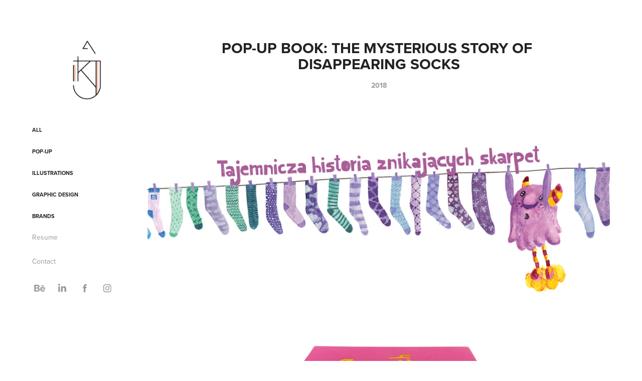

--- FILE ---
content_type: text/html; charset=utf-8
request_url: https://karolinajakubowska.com/pop-up-book-the-mysterious-story-of-disappearing-socks
body_size: 9566
content:
<!DOCTYPE HTML>
<html lang="en-US">
<head>
  <meta charset="UTF-8" />
  <meta name="viewport" content="width=device-width, initial-scale=1" />
      <meta name="keywords"  content="Popup,book,pop-up book,ILLUSTRATION,children,monster,socks,watercolor,mechanism,typography" />
      <meta name="description"  content="The inspiration to create this pop-up book were children staring at computers. The main theme of the diploma was to create an author’s pop-up book for children entitled: The Mysterious Story of Disappearing Socks. The project aims were to stimulate the imagination and give the book additional dimension. The side goals are: arousing interest in reading in children and teaching respect for the book, development of children’s spatial and technical imagination associated with the mechanics and motility of moving elements of the book, reflection on the pop-up book and stimulation of artistic sensitivity in the child.
The scope of work covered the following activities: writing text, designing pop-up mechanisms, making illustrations, designing your own typography, composition and setting the book for children. Illustrations were created using watercolour and monotype. Ultimately, they have been digitized." />
      <meta name="twitter:card"  content="summary_large_image" />
      <meta name="twitter:site"  content="@AdobePortfolio" />
      <meta  property="og:title" content="Karolina Jakubowska Portfolio - Pop-up book: The Mysterious Story of Disappearing Socks" />
      <meta  property="og:description" content="The inspiration to create this pop-up book were children staring at computers. The main theme of the diploma was to create an author’s pop-up book for children entitled: The Mysterious Story of Disappearing Socks. The project aims were to stimulate the imagination and give the book additional dimension. The side goals are: arousing interest in reading in children and teaching respect for the book, development of children’s spatial and technical imagination associated with the mechanics and motility of moving elements of the book, reflection on the pop-up book and stimulation of artistic sensitivity in the child.
The scope of work covered the following activities: writing text, designing pop-up mechanisms, making illustrations, designing your own typography, composition and setting the book for children. Illustrations were created using watercolour and monotype. Ultimately, they have been digitized." />
      <meta  property="og:image" content="https://cdn.myportfolio.com/6e759b6bda94146dd8a914bfae211818/fc534164-4ee8-4301-a06a-194e514c1fe1_car_202x158.jpg?h=0a64b077fac36fdc4176b14d5dfb588f" />
        <link rel="icon" href="https://cdn.myportfolio.com/6e759b6bda94146dd8a914bfae211818/14fdf3f6-23af-4fb2-94c8-d99d0fda2b5f_carw_1x1x32.jpg?h=e3ba1a3edf95cde8c4629364e52a7bcd" />
      <link rel="stylesheet" href="/dist/css/main.css" type="text/css" />
      <link rel="stylesheet" href="https://cdn.myportfolio.com/6e759b6bda94146dd8a914bfae211818/717829a48b5fad64747b7bf2f577ae731683635525.css?h=dd3f7f5f7656a48d0556a9f07c6fa13e" type="text/css" />
    <link rel="canonical" href="https://karolinajakubowska.com/pop-up-book-the-mysterious-story-of-disappearing-socks" />
      <title>Karolina Jakubowska Portfolio - Pop-up book: The Mysterious Story of Disappearing Socks</title>
    <script type="text/javascript" src="//use.typekit.net/ik/[base64].js?cb=35f77bfb8b50944859ea3d3804e7194e7a3173fb" async onload="
    try {
      window.Typekit.load();
    } catch (e) {
      console.warn('Typekit not loaded.');
    }
    "></script>
</head>
  <body class="transition-enabled">  <div class='page-background-video page-background-video-with-panel'>
  </div>
  <div class="js-responsive-nav">
    <div class="responsive-nav has-social">
      <div class="close-responsive-click-area js-close-responsive-nav">
        <div class="close-responsive-button"></div>
      </div>
          <nav data-hover-hint="nav">
              <ul class="group">
                  <li class="gallery-title"><a href="/all"  >All</a></li>
              </ul>
              <ul class="group">
                  <li class="gallery-title"><a href="/pop-ups"  >Pop-up</a></li>
              </ul>
              <ul class="group">
                  <li class="gallery-title"><a href="/illustrations"  >Illustrations</a></li>
              </ul>
              <ul class="group">
                  <li class="gallery-title"><a href="/graphic-design"  >Graphic design</a></li>
              </ul>
              <ul class="group">
                  <li class="gallery-title"><a href="/brands"  >Brands</a></li>
              </ul>
      <div class="page-title">
        <a href="/resume" >Resume</a>
      </div>
      <div class="page-title">
        <a href="/kontakt" >Contact</a>
      </div>
              <div class="social pf-nav-social" data-hover-hint="navSocialIcons">
                <ul>
                        <li>
                          <a href="http://be.net/karolinajakubowska" target="_blank">
                            <svg id="Layer_1" data-name="Layer 1" xmlns="http://www.w3.org/2000/svg" viewBox="0 0 30 24" class="icon"><path id="path-1" d="M18.83,14.38a2.78,2.78,0,0,0,.65,1.9,2.31,2.31,0,0,0,1.7.59,2.31,2.31,0,0,0,1.38-.41,1.79,1.79,0,0,0,.71-0.87h2.31a4.48,4.48,0,0,1-1.71,2.53,5,5,0,0,1-2.78.76,5.53,5.53,0,0,1-2-.37,4.34,4.34,0,0,1-1.55-1,4.77,4.77,0,0,1-1-1.63,6.29,6.29,0,0,1,0-4.13,4.83,4.83,0,0,1,1-1.64A4.64,4.64,0,0,1,19.09,9a4.86,4.86,0,0,1,2-.4A4.5,4.5,0,0,1,23.21,9a4.36,4.36,0,0,1,1.5,1.3,5.39,5.39,0,0,1,.84,1.86,7,7,0,0,1,.18,2.18h-6.9Zm3.67-3.24A1.94,1.94,0,0,0,21,10.6a2.26,2.26,0,0,0-1,.22,2,2,0,0,0-.66.54,1.94,1.94,0,0,0-.35.69,3.47,3.47,0,0,0-.12.65h4.29A2.75,2.75,0,0,0,22.5,11.14ZM18.29,6h5.36V7.35H18.29V6ZM13.89,17.7a4.4,4.4,0,0,1-1.51.7,6.44,6.44,0,0,1-1.73.22H4.24V5.12h6.24a7.7,7.7,0,0,1,1.73.17,3.67,3.67,0,0,1,1.33.56,2.6,2.6,0,0,1,.86,1,3.74,3.74,0,0,1,.3,1.58,3,3,0,0,1-.46,1.7,3.33,3.33,0,0,1-1.35,1.12,3.19,3.19,0,0,1,1.82,1.26,3.79,3.79,0,0,1,.59,2.17,3.79,3.79,0,0,1-.39,1.77A3.24,3.24,0,0,1,13.89,17.7ZM11.72,8.19a1.25,1.25,0,0,0-.45-0.47,1.88,1.88,0,0,0-.64-0.24,5.5,5.5,0,0,0-.76-0.05H7.16v3.16h3a2,2,0,0,0,1.28-.38A1.43,1.43,0,0,0,11.89,9,1.73,1.73,0,0,0,11.72,8.19ZM11.84,13a2.39,2.39,0,0,0-1.52-.45H7.16v3.73h3.11a3.61,3.61,0,0,0,.82-0.09A2,2,0,0,0,11.77,16a1.39,1.39,0,0,0,.47-0.54,1.85,1.85,0,0,0,.17-0.88A1.77,1.77,0,0,0,11.84,13Z"/></svg>
                          </a>
                        </li>
                        <li>
                          <a href="http://linkedin.com/in/karolina-jakubowska" target="_blank">
                            <svg version="1.1" id="Layer_1" xmlns="http://www.w3.org/2000/svg" xmlns:xlink="http://www.w3.org/1999/xlink" viewBox="0 0 30 24" style="enable-background:new 0 0 30 24;" xml:space="preserve" class="icon">
                            <path id="path-1_24_" d="M19.6,19v-5.8c0-1.4-0.5-2.4-1.7-2.4c-1,0-1.5,0.7-1.8,1.3C16,12.3,16,12.6,16,13v6h-3.4
                              c0,0,0.1-9.8,0-10.8H16v1.5c0,0,0,0,0,0h0v0C16.4,9,17.2,7.9,19,7.9c2.3,0,4,1.5,4,4.9V19H19.6z M8.9,6.7L8.9,6.7
                              C7.7,6.7,7,5.9,7,4.9C7,3.8,7.8,3,8.9,3s1.9,0.8,1.9,1.9C10.9,5.9,10.1,6.7,8.9,6.7z M10.6,19H7.2V8.2h3.4V19z"/>
                            </svg>
                          </a>
                        </li>
                        <li>
                          <a href="http://facebook.com/kanajakubowska" target="_blank">
                            <svg xmlns="http://www.w3.org/2000/svg" xmlns:xlink="http://www.w3.org/1999/xlink" version="1.1" x="0px" y="0px" viewBox="0 0 30 24" xml:space="preserve" class="icon"><path d="M16.21 20h-3.26v-8h-1.63V9.24h1.63V7.59c0-2.25 0.92-3.59 3.53-3.59h2.17v2.76H17.3 c-1.02 0-1.08 0.39-1.08 1.11l0 1.38h2.46L18.38 12h-2.17V20z"/></svg>
                          </a>
                        </li>
                        <li>
                          <a href="http://instagram.com/kj.graphic" target="_blank">
                            <svg version="1.1" id="Layer_1" xmlns="http://www.w3.org/2000/svg" xmlns:xlink="http://www.w3.org/1999/xlink" viewBox="0 0 30 24" style="enable-background:new 0 0 30 24;" xml:space="preserve" class="icon">
                            <g>
                              <path d="M15,5.4c2.1,0,2.4,0,3.2,0c0.8,0,1.2,0.2,1.5,0.3c0.4,0.1,0.6,0.3,0.9,0.6c0.3,0.3,0.5,0.5,0.6,0.9
                                c0.1,0.3,0.2,0.7,0.3,1.5c0,0.8,0,1.1,0,3.2s0,2.4,0,3.2c0,0.8-0.2,1.2-0.3,1.5c-0.1,0.4-0.3,0.6-0.6,0.9c-0.3,0.3-0.5,0.5-0.9,0.6
                                c-0.3,0.1-0.7,0.2-1.5,0.3c-0.8,0-1.1,0-3.2,0s-2.4,0-3.2,0c-0.8,0-1.2-0.2-1.5-0.3c-0.4-0.1-0.6-0.3-0.9-0.6
                                c-0.3-0.3-0.5-0.5-0.6-0.9c-0.1-0.3-0.2-0.7-0.3-1.5c0-0.8,0-1.1,0-3.2s0-2.4,0-3.2c0-0.8,0.2-1.2,0.3-1.5c0.1-0.4,0.3-0.6,0.6-0.9
                                c0.3-0.3,0.5-0.5,0.9-0.6c0.3-0.1,0.7-0.2,1.5-0.3C12.6,5.4,12.9,5.4,15,5.4 M15,4c-2.2,0-2.4,0-3.3,0c-0.9,0-1.4,0.2-1.9,0.4
                                c-0.5,0.2-1,0.5-1.4,0.9C7.9,5.8,7.6,6.2,7.4,6.8C7.2,7.3,7.1,7.9,7,8.7C7,9.6,7,9.8,7,12s0,2.4,0,3.3c0,0.9,0.2,1.4,0.4,1.9
                                c0.2,0.5,0.5,1,0.9,1.4c0.4,0.4,0.9,0.7,1.4,0.9c0.5,0.2,1.1,0.3,1.9,0.4c0.9,0,1.1,0,3.3,0s2.4,0,3.3,0c0.9,0,1.4-0.2,1.9-0.4
                                c0.5-0.2,1-0.5,1.4-0.9c0.4-0.4,0.7-0.9,0.9-1.4c0.2-0.5,0.3-1.1,0.4-1.9c0-0.9,0-1.1,0-3.3s0-2.4,0-3.3c0-0.9-0.2-1.4-0.4-1.9
                                c-0.2-0.5-0.5-1-0.9-1.4c-0.4-0.4-0.9-0.7-1.4-0.9c-0.5-0.2-1.1-0.3-1.9-0.4C17.4,4,17.2,4,15,4L15,4L15,4z"/>
                              <path d="M15,7.9c-2.3,0-4.1,1.8-4.1,4.1s1.8,4.1,4.1,4.1s4.1-1.8,4.1-4.1S17.3,7.9,15,7.9L15,7.9z M15,14.7c-1.5,0-2.7-1.2-2.7-2.7
                                c0-1.5,1.2-2.7,2.7-2.7s2.7,1.2,2.7,2.7C17.7,13.5,16.5,14.7,15,14.7L15,14.7z"/>
                              <path d="M20.2,7.7c0,0.5-0.4,1-1,1s-1-0.4-1-1s0.4-1,1-1S20.2,7.2,20.2,7.7L20.2,7.7z"/>
                            </g>
                            </svg>
                          </a>
                        </li>
                </ul>
              </div>
          </nav>
    </div>
  </div>
  <div class="site-wrap cfix js-site-wrap">
    <div class="site-container">
      <div class="site-content e2e-site-content">
        <div class="sidebar-content">
          <header class="site-header">
              <div class="logo-wrap" data-hover-hint="logo">
                    <div class="logo e2e-site-logo-text logo-image  ">
    <a href="/illustrations" class="image-normal image-link">
      <img src="https://cdn.myportfolio.com/6e759b6bda94146dd8a914bfae211818/4c36b032-6c86-4dd2-ba46-fa50c72e6ab3_rwc_0x0x348x368x4096.jpg?h=3a4b22dac0428ce18f9e027579869dc7" alt="Karolina Jakubowska">
    </a>
</div>
              </div>
  <div class="hamburger-click-area js-hamburger">
    <div class="hamburger">
      <i></i>
      <i></i>
      <i></i>
    </div>
  </div>
          </header>
              <nav data-hover-hint="nav">
              <ul class="group">
                  <li class="gallery-title"><a href="/all"  >All</a></li>
              </ul>
              <ul class="group">
                  <li class="gallery-title"><a href="/pop-ups"  >Pop-up</a></li>
              </ul>
              <ul class="group">
                  <li class="gallery-title"><a href="/illustrations"  >Illustrations</a></li>
              </ul>
              <ul class="group">
                  <li class="gallery-title"><a href="/graphic-design"  >Graphic design</a></li>
              </ul>
              <ul class="group">
                  <li class="gallery-title"><a href="/brands"  >Brands</a></li>
              </ul>
      <div class="page-title">
        <a href="/resume" >Resume</a>
      </div>
      <div class="page-title">
        <a href="/kontakt" >Contact</a>
      </div>
                  <div class="social pf-nav-social" data-hover-hint="navSocialIcons">
                    <ul>
                            <li>
                              <a href="http://be.net/karolinajakubowska" target="_blank">
                                <svg id="Layer_1" data-name="Layer 1" xmlns="http://www.w3.org/2000/svg" viewBox="0 0 30 24" class="icon"><path id="path-1" d="M18.83,14.38a2.78,2.78,0,0,0,.65,1.9,2.31,2.31,0,0,0,1.7.59,2.31,2.31,0,0,0,1.38-.41,1.79,1.79,0,0,0,.71-0.87h2.31a4.48,4.48,0,0,1-1.71,2.53,5,5,0,0,1-2.78.76,5.53,5.53,0,0,1-2-.37,4.34,4.34,0,0,1-1.55-1,4.77,4.77,0,0,1-1-1.63,6.29,6.29,0,0,1,0-4.13,4.83,4.83,0,0,1,1-1.64A4.64,4.64,0,0,1,19.09,9a4.86,4.86,0,0,1,2-.4A4.5,4.5,0,0,1,23.21,9a4.36,4.36,0,0,1,1.5,1.3,5.39,5.39,0,0,1,.84,1.86,7,7,0,0,1,.18,2.18h-6.9Zm3.67-3.24A1.94,1.94,0,0,0,21,10.6a2.26,2.26,0,0,0-1,.22,2,2,0,0,0-.66.54,1.94,1.94,0,0,0-.35.69,3.47,3.47,0,0,0-.12.65h4.29A2.75,2.75,0,0,0,22.5,11.14ZM18.29,6h5.36V7.35H18.29V6ZM13.89,17.7a4.4,4.4,0,0,1-1.51.7,6.44,6.44,0,0,1-1.73.22H4.24V5.12h6.24a7.7,7.7,0,0,1,1.73.17,3.67,3.67,0,0,1,1.33.56,2.6,2.6,0,0,1,.86,1,3.74,3.74,0,0,1,.3,1.58,3,3,0,0,1-.46,1.7,3.33,3.33,0,0,1-1.35,1.12,3.19,3.19,0,0,1,1.82,1.26,3.79,3.79,0,0,1,.59,2.17,3.79,3.79,0,0,1-.39,1.77A3.24,3.24,0,0,1,13.89,17.7ZM11.72,8.19a1.25,1.25,0,0,0-.45-0.47,1.88,1.88,0,0,0-.64-0.24,5.5,5.5,0,0,0-.76-0.05H7.16v3.16h3a2,2,0,0,0,1.28-.38A1.43,1.43,0,0,0,11.89,9,1.73,1.73,0,0,0,11.72,8.19ZM11.84,13a2.39,2.39,0,0,0-1.52-.45H7.16v3.73h3.11a3.61,3.61,0,0,0,.82-0.09A2,2,0,0,0,11.77,16a1.39,1.39,0,0,0,.47-0.54,1.85,1.85,0,0,0,.17-0.88A1.77,1.77,0,0,0,11.84,13Z"/></svg>
                              </a>
                            </li>
                            <li>
                              <a href="http://linkedin.com/in/karolina-jakubowska" target="_blank">
                                <svg version="1.1" id="Layer_1" xmlns="http://www.w3.org/2000/svg" xmlns:xlink="http://www.w3.org/1999/xlink" viewBox="0 0 30 24" style="enable-background:new 0 0 30 24;" xml:space="preserve" class="icon">
                                <path id="path-1_24_" d="M19.6,19v-5.8c0-1.4-0.5-2.4-1.7-2.4c-1,0-1.5,0.7-1.8,1.3C16,12.3,16,12.6,16,13v6h-3.4
                                  c0,0,0.1-9.8,0-10.8H16v1.5c0,0,0,0,0,0h0v0C16.4,9,17.2,7.9,19,7.9c2.3,0,4,1.5,4,4.9V19H19.6z M8.9,6.7L8.9,6.7
                                  C7.7,6.7,7,5.9,7,4.9C7,3.8,7.8,3,8.9,3s1.9,0.8,1.9,1.9C10.9,5.9,10.1,6.7,8.9,6.7z M10.6,19H7.2V8.2h3.4V19z"/>
                                </svg>
                              </a>
                            </li>
                            <li>
                              <a href="http://facebook.com/kanajakubowska" target="_blank">
                                <svg xmlns="http://www.w3.org/2000/svg" xmlns:xlink="http://www.w3.org/1999/xlink" version="1.1" x="0px" y="0px" viewBox="0 0 30 24" xml:space="preserve" class="icon"><path d="M16.21 20h-3.26v-8h-1.63V9.24h1.63V7.59c0-2.25 0.92-3.59 3.53-3.59h2.17v2.76H17.3 c-1.02 0-1.08 0.39-1.08 1.11l0 1.38h2.46L18.38 12h-2.17V20z"/></svg>
                              </a>
                            </li>
                            <li>
                              <a href="http://instagram.com/kj.graphic" target="_blank">
                                <svg version="1.1" id="Layer_1" xmlns="http://www.w3.org/2000/svg" xmlns:xlink="http://www.w3.org/1999/xlink" viewBox="0 0 30 24" style="enable-background:new 0 0 30 24;" xml:space="preserve" class="icon">
                                <g>
                                  <path d="M15,5.4c2.1,0,2.4,0,3.2,0c0.8,0,1.2,0.2,1.5,0.3c0.4,0.1,0.6,0.3,0.9,0.6c0.3,0.3,0.5,0.5,0.6,0.9
                                    c0.1,0.3,0.2,0.7,0.3,1.5c0,0.8,0,1.1,0,3.2s0,2.4,0,3.2c0,0.8-0.2,1.2-0.3,1.5c-0.1,0.4-0.3,0.6-0.6,0.9c-0.3,0.3-0.5,0.5-0.9,0.6
                                    c-0.3,0.1-0.7,0.2-1.5,0.3c-0.8,0-1.1,0-3.2,0s-2.4,0-3.2,0c-0.8,0-1.2-0.2-1.5-0.3c-0.4-0.1-0.6-0.3-0.9-0.6
                                    c-0.3-0.3-0.5-0.5-0.6-0.9c-0.1-0.3-0.2-0.7-0.3-1.5c0-0.8,0-1.1,0-3.2s0-2.4,0-3.2c0-0.8,0.2-1.2,0.3-1.5c0.1-0.4,0.3-0.6,0.6-0.9
                                    c0.3-0.3,0.5-0.5,0.9-0.6c0.3-0.1,0.7-0.2,1.5-0.3C12.6,5.4,12.9,5.4,15,5.4 M15,4c-2.2,0-2.4,0-3.3,0c-0.9,0-1.4,0.2-1.9,0.4
                                    c-0.5,0.2-1,0.5-1.4,0.9C7.9,5.8,7.6,6.2,7.4,6.8C7.2,7.3,7.1,7.9,7,8.7C7,9.6,7,9.8,7,12s0,2.4,0,3.3c0,0.9,0.2,1.4,0.4,1.9
                                    c0.2,0.5,0.5,1,0.9,1.4c0.4,0.4,0.9,0.7,1.4,0.9c0.5,0.2,1.1,0.3,1.9,0.4c0.9,0,1.1,0,3.3,0s2.4,0,3.3,0c0.9,0,1.4-0.2,1.9-0.4
                                    c0.5-0.2,1-0.5,1.4-0.9c0.4-0.4,0.7-0.9,0.9-1.4c0.2-0.5,0.3-1.1,0.4-1.9c0-0.9,0-1.1,0-3.3s0-2.4,0-3.3c0-0.9-0.2-1.4-0.4-1.9
                                    c-0.2-0.5-0.5-1-0.9-1.4c-0.4-0.4-0.9-0.7-1.4-0.9c-0.5-0.2-1.1-0.3-1.9-0.4C17.4,4,17.2,4,15,4L15,4L15,4z"/>
                                  <path d="M15,7.9c-2.3,0-4.1,1.8-4.1,4.1s1.8,4.1,4.1,4.1s4.1-1.8,4.1-4.1S17.3,7.9,15,7.9L15,7.9z M15,14.7c-1.5,0-2.7-1.2-2.7-2.7
                                    c0-1.5,1.2-2.7,2.7-2.7s2.7,1.2,2.7,2.7C17.7,13.5,16.5,14.7,15,14.7L15,14.7z"/>
                                  <path d="M20.2,7.7c0,0.5-0.4,1-1,1s-1-0.4-1-1s0.4-1,1-1S20.2,7.2,20.2,7.7L20.2,7.7z"/>
                                </g>
                                </svg>
                              </a>
                            </li>
                    </ul>
                  </div>
              </nav>
        </div>
        <main>
  <div class="page-container" data-context="page.page.container" data-hover-hint="pageContainer">
    <section class="page standard-modules">
        <header class="page-header content" data-context="pages" data-identity="id:p5e99d2e1d875f5f8217d2bd04142c25e8ed412527d0bc52ed8a25">
            <h1 class="title preserve-whitespace">Pop-up book: The Mysterious Story of Disappearing Socks</h1>
            <div class="date">2018</div>
        </header>
      <div class="page-content js-page-content" data-context="pages" data-identity="id:p5e99d2e1d875f5f8217d2bd04142c25e8ed412527d0bc52ed8a25">
        <div id="project-canvas" class="js-project-modules modules content">
          <div id="project-modules">
              
              <div class="project-module module image project-module-image js-js-project-module" >

  

  
     <div class="js-lightbox" data-src="https://cdn.myportfolio.com/6e759b6bda94146dd8a914bfae211818/43b6739c-49cd-4fde-bb97-c15d272b100e.jpg?h=6c87dac306bea9bb5493581e0e4320a2">
           <img
             class="js-lazy e2e-site-project-module-image"
             src="[data-uri]"
             data-src="https://cdn.myportfolio.com/6e759b6bda94146dd8a914bfae211818/43b6739c-49cd-4fde-bb97-c15d272b100e_rw_1920.jpg?h=b5f3a8e1c9ef2dd724304c8bee6a53f6"
             data-srcset="https://cdn.myportfolio.com/6e759b6bda94146dd8a914bfae211818/43b6739c-49cd-4fde-bb97-c15d272b100e_rw_600.jpg?h=0bd28ca6d5e692662dd34d57b99557f9 600w,https://cdn.myportfolio.com/6e759b6bda94146dd8a914bfae211818/43b6739c-49cd-4fde-bb97-c15d272b100e_rw_1200.jpg?h=09248a0e525e50382c710c5614509101 1200w,https://cdn.myportfolio.com/6e759b6bda94146dd8a914bfae211818/43b6739c-49cd-4fde-bb97-c15d272b100e_rw_1920.jpg?h=b5f3a8e1c9ef2dd724304c8bee6a53f6 1920w,"
             data-sizes="(max-width: 1920px) 100vw, 1920px"
             width="1920"
             height="0"
             style="padding-bottom: 42.5%; background: rgba(0, 0, 0, 0.03)"
             
           >
     </div>
  

</div>

              
              
              
              
              
              
              
              
              
              <div class="project-module module image project-module-image js-js-project-module" >

  

  
     <div class="js-lightbox" data-src="https://cdn.myportfolio.com/6e759b6bda94146dd8a914bfae211818/969953d6-6a00-4778-ac2a-c0c13e49789b.jpg?h=a625a8b323db45fc20fd9303887fb394">
           <img
             class="js-lazy e2e-site-project-module-image"
             src="[data-uri]"
             data-src="https://cdn.myportfolio.com/6e759b6bda94146dd8a914bfae211818/969953d6-6a00-4778-ac2a-c0c13e49789b_rw_1920.jpg?h=0980e62e21f65319a93d33469a054da1"
             data-srcset="https://cdn.myportfolio.com/6e759b6bda94146dd8a914bfae211818/969953d6-6a00-4778-ac2a-c0c13e49789b_rw_600.jpg?h=3cdaeaceb206a7168319e541a9056974 600w,https://cdn.myportfolio.com/6e759b6bda94146dd8a914bfae211818/969953d6-6a00-4778-ac2a-c0c13e49789b_rw_1200.jpg?h=992d73149d3c6647ce9785e064d66802 1200w,https://cdn.myportfolio.com/6e759b6bda94146dd8a914bfae211818/969953d6-6a00-4778-ac2a-c0c13e49789b_rw_1920.jpg?h=0980e62e21f65319a93d33469a054da1 1920w,"
             data-sizes="(max-width: 1920px) 100vw, 1920px"
             width="1920"
             height="0"
             style="padding-bottom: 49.17%; background: rgba(0, 0, 0, 0.03)"
             
           >
     </div>
  

</div>

              
              
              
              
              
              
              
              
              
              <div class="project-module module image project-module-image js-js-project-module" >

  

  
     <div class="js-lightbox" data-src="https://cdn.myportfolio.com/6e759b6bda94146dd8a914bfae211818/07c18b87-afbf-4728-b01a-69c03130ede9.jpg?h=1da1b868754a166df63043882b02aaf6">
           <img
             class="js-lazy e2e-site-project-module-image"
             src="[data-uri]"
             data-src="https://cdn.myportfolio.com/6e759b6bda94146dd8a914bfae211818/07c18b87-afbf-4728-b01a-69c03130ede9_rw_1920.jpg?h=9770a868e1a8deca85c998e6cbbe2a4e"
             data-srcset="https://cdn.myportfolio.com/6e759b6bda94146dd8a914bfae211818/07c18b87-afbf-4728-b01a-69c03130ede9_rw_600.jpg?h=37509f233fb9872579fb1497e8d1951c 600w,https://cdn.myportfolio.com/6e759b6bda94146dd8a914bfae211818/07c18b87-afbf-4728-b01a-69c03130ede9_rw_1200.jpg?h=db6c09fb100841bf1594b751fc12a8eb 1200w,https://cdn.myportfolio.com/6e759b6bda94146dd8a914bfae211818/07c18b87-afbf-4728-b01a-69c03130ede9_rw_1920.jpg?h=9770a868e1a8deca85c998e6cbbe2a4e 1920w,"
             data-sizes="(max-width: 1920px) 100vw, 1920px"
             width="1920"
             height="0"
             style="padding-bottom: 67.67%; background: rgba(0, 0, 0, 0.03)"
             
           >
     </div>
  

</div>

              
              
              
              
              
              
              
              
              
              <div class="project-module module image project-module-image js-js-project-module" >

  

  
     <div class="js-lightbox" data-src="https://cdn.myportfolio.com/6e759b6bda94146dd8a914bfae211818/1d2ef0a7-f2b7-487d-9537-194216d319c1.jpg?h=13a3323307a2930fad51e13b46ab8675">
           <img
             class="js-lazy e2e-site-project-module-image"
             src="[data-uri]"
             data-src="https://cdn.myportfolio.com/6e759b6bda94146dd8a914bfae211818/1d2ef0a7-f2b7-487d-9537-194216d319c1_rw_1920.jpg?h=8dc67383376a633b3b4d76f840035576"
             data-srcset="https://cdn.myportfolio.com/6e759b6bda94146dd8a914bfae211818/1d2ef0a7-f2b7-487d-9537-194216d319c1_rw_600.jpg?h=e3622dc4433689561f283e5b2a9934a7 600w,https://cdn.myportfolio.com/6e759b6bda94146dd8a914bfae211818/1d2ef0a7-f2b7-487d-9537-194216d319c1_rw_1200.jpg?h=0c08381d036ded0676ee89b53d011d73 1200w,https://cdn.myportfolio.com/6e759b6bda94146dd8a914bfae211818/1d2ef0a7-f2b7-487d-9537-194216d319c1_rw_1920.jpg?h=8dc67383376a633b3b4d76f840035576 1920w,"
             data-sizes="(max-width: 1920px) 100vw, 1920px"
             width="1920"
             height="0"
             style="padding-bottom: 70.17%; background: rgba(0, 0, 0, 0.03)"
             
           >
     </div>
  

</div>

              
              
              
              
              
              
              
              
              
              <div class="project-module module image project-module-image js-js-project-module" >

  

  
     <div class="js-lightbox" data-src="https://cdn.myportfolio.com/6e759b6bda94146dd8a914bfae211818/2ad2e9bb-a4ee-4037-a893-f8018d58333e.jpg?h=bb16816feee77b1ca48684a5650b3040">
           <img
             class="js-lazy e2e-site-project-module-image"
             src="[data-uri]"
             data-src="https://cdn.myportfolio.com/6e759b6bda94146dd8a914bfae211818/2ad2e9bb-a4ee-4037-a893-f8018d58333e_rw_1920.jpg?h=56ad5eba344c3a43a3471ebe6d5508db"
             data-srcset="https://cdn.myportfolio.com/6e759b6bda94146dd8a914bfae211818/2ad2e9bb-a4ee-4037-a893-f8018d58333e_rw_600.jpg?h=bf436aebb5a8f6c614e2a7227302052e 600w,https://cdn.myportfolio.com/6e759b6bda94146dd8a914bfae211818/2ad2e9bb-a4ee-4037-a893-f8018d58333e_rw_1200.jpg?h=252b3596f7ff7f18730804708edc5ba3 1200w,https://cdn.myportfolio.com/6e759b6bda94146dd8a914bfae211818/2ad2e9bb-a4ee-4037-a893-f8018d58333e_rw_1920.jpg?h=56ad5eba344c3a43a3471ebe6d5508db 1920w,"
             data-sizes="(max-width: 1920px) 100vw, 1920px"
             width="1920"
             height="0"
             style="padding-bottom: 48.83%; background: rgba(0, 0, 0, 0.03)"
             
           >
     </div>
  

</div>

              
              
              
              
              
              
              
              
              
              <div class="project-module module image project-module-image js-js-project-module" >

  

  
     <div class="js-lightbox" data-src="https://cdn.myportfolio.com/6e759b6bda94146dd8a914bfae211818/5793ae6d-b996-4e97-9032-1596b2391e09.jpg?h=15bdfe4861803d83e19d9bc93e504216">
           <img
             class="js-lazy e2e-site-project-module-image"
             src="[data-uri]"
             data-src="https://cdn.myportfolio.com/6e759b6bda94146dd8a914bfae211818/5793ae6d-b996-4e97-9032-1596b2391e09_rw_1920.jpg?h=af955759d870b0a29d52b662a5e0d665"
             data-srcset="https://cdn.myportfolio.com/6e759b6bda94146dd8a914bfae211818/5793ae6d-b996-4e97-9032-1596b2391e09_rw_600.jpg?h=7499ab49bbb477e80a3278270fab830c 600w,https://cdn.myportfolio.com/6e759b6bda94146dd8a914bfae211818/5793ae6d-b996-4e97-9032-1596b2391e09_rw_1200.jpg?h=e41493eca6d9832bea756c9e07e2c4aa 1200w,https://cdn.myportfolio.com/6e759b6bda94146dd8a914bfae211818/5793ae6d-b996-4e97-9032-1596b2391e09_rw_1920.jpg?h=af955759d870b0a29d52b662a5e0d665 1920w,"
             data-sizes="(max-width: 1920px) 100vw, 1920px"
             width="1920"
             height="0"
             style="padding-bottom: 57.67%; background: rgba(0, 0, 0, 0.03)"
             
           >
     </div>
  

</div>

              
              
              
              
              
              
              
              
              
              <div class="project-module module image project-module-image js-js-project-module" >

  

  
     <div class="js-lightbox" data-src="https://cdn.myportfolio.com/6e759b6bda94146dd8a914bfae211818/359703c2-cb7a-491b-b8fe-5fec5344c9d0.jpg?h=3999cc8fd011f7f4b69553a1dbe83533">
           <img
             class="js-lazy e2e-site-project-module-image"
             src="[data-uri]"
             data-src="https://cdn.myportfolio.com/6e759b6bda94146dd8a914bfae211818/359703c2-cb7a-491b-b8fe-5fec5344c9d0_rw_1920.jpg?h=d0af6788a5b9c931b59e84b39736ae43"
             data-srcset="https://cdn.myportfolio.com/6e759b6bda94146dd8a914bfae211818/359703c2-cb7a-491b-b8fe-5fec5344c9d0_rw_600.jpg?h=548238f8ab378c66607d8997c6b2e034 600w,https://cdn.myportfolio.com/6e759b6bda94146dd8a914bfae211818/359703c2-cb7a-491b-b8fe-5fec5344c9d0_rw_1200.jpg?h=54fbbf9c2fc68fbcafef027727f9bed1 1200w,https://cdn.myportfolio.com/6e759b6bda94146dd8a914bfae211818/359703c2-cb7a-491b-b8fe-5fec5344c9d0_rw_1920.jpg?h=d0af6788a5b9c931b59e84b39736ae43 1920w,"
             data-sizes="(max-width: 1920px) 100vw, 1920px"
             width="1920"
             height="0"
             style="padding-bottom: 58.83%; background: rgba(0, 0, 0, 0.03)"
             
           >
     </div>
  

</div>

              
              
              
              
              
              
              
              
              
              <div class="project-module module image project-module-image js-js-project-module" >

  

  
     <div class="js-lightbox" data-src="https://cdn.myportfolio.com/6e759b6bda94146dd8a914bfae211818/b246fc0d-0dda-41b1-92e7-2b03978df09a.jpg?h=a8778473b7e5c5b5e980e14514de929c">
           <img
             class="js-lazy e2e-site-project-module-image"
             src="[data-uri]"
             data-src="https://cdn.myportfolio.com/6e759b6bda94146dd8a914bfae211818/b246fc0d-0dda-41b1-92e7-2b03978df09a_rw_1920.jpg?h=1df60562a53580fe915a009e059fc436"
             data-srcset="https://cdn.myportfolio.com/6e759b6bda94146dd8a914bfae211818/b246fc0d-0dda-41b1-92e7-2b03978df09a_rw_600.jpg?h=61228b9440d884f6f370d334c030a2d9 600w,https://cdn.myportfolio.com/6e759b6bda94146dd8a914bfae211818/b246fc0d-0dda-41b1-92e7-2b03978df09a_rw_1200.jpg?h=d8860dabc3d3274cfb8a994f6ae68b85 1200w,https://cdn.myportfolio.com/6e759b6bda94146dd8a914bfae211818/b246fc0d-0dda-41b1-92e7-2b03978df09a_rw_1920.jpg?h=1df60562a53580fe915a009e059fc436 1920w,"
             data-sizes="(max-width: 1920px) 100vw, 1920px"
             width="1920"
             height="0"
             style="padding-bottom: 59.33%; background: rgba(0, 0, 0, 0.03)"
             
           >
     </div>
  

</div>

              
              
              
              
              
              
              
              
              
              <div class="project-module module image project-module-image js-js-project-module" >

  

  
     <div class="js-lightbox" data-src="https://cdn.myportfolio.com/6e759b6bda94146dd8a914bfae211818/7a88b9d5-4b92-4ea8-867d-14e06f0c8e47.jpg?h=1ef18de01ebbc79de3a0f6db7ae83460">
           <img
             class="js-lazy e2e-site-project-module-image"
             src="[data-uri]"
             data-src="https://cdn.myportfolio.com/6e759b6bda94146dd8a914bfae211818/7a88b9d5-4b92-4ea8-867d-14e06f0c8e47_rw_1920.jpg?h=c453803e396ba8f057f4ec68e8085480"
             data-srcset="https://cdn.myportfolio.com/6e759b6bda94146dd8a914bfae211818/7a88b9d5-4b92-4ea8-867d-14e06f0c8e47_rw_600.jpg?h=009b0294832955920b99b36f484797d9 600w,https://cdn.myportfolio.com/6e759b6bda94146dd8a914bfae211818/7a88b9d5-4b92-4ea8-867d-14e06f0c8e47_rw_1200.jpg?h=3dca6fb14571da254559a83dda76f10b 1200w,https://cdn.myportfolio.com/6e759b6bda94146dd8a914bfae211818/7a88b9d5-4b92-4ea8-867d-14e06f0c8e47_rw_1920.jpg?h=c453803e396ba8f057f4ec68e8085480 1920w,"
             data-sizes="(max-width: 1920px) 100vw, 1920px"
             width="1920"
             height="0"
             style="padding-bottom: 68.33%; background: rgba(0, 0, 0, 0.03)"
             
           >
     </div>
  

</div>

              
              
              
              
              
              
              
              
              
              <div class="project-module module image project-module-image js-js-project-module" >

  

  
     <div class="js-lightbox" data-src="https://cdn.myportfolio.com/6e759b6bda94146dd8a914bfae211818/bec2f236-7e26-4f0e-a319-0285736457fb.jpg?h=02537507cfd6eeede5f7282b0942b4f9">
           <img
             class="js-lazy e2e-site-project-module-image"
             src="[data-uri]"
             data-src="https://cdn.myportfolio.com/6e759b6bda94146dd8a914bfae211818/bec2f236-7e26-4f0e-a319-0285736457fb_rw_1920.jpg?h=93472893f74de8bf28c22a2f2c98317f"
             data-srcset="https://cdn.myportfolio.com/6e759b6bda94146dd8a914bfae211818/bec2f236-7e26-4f0e-a319-0285736457fb_rw_600.jpg?h=1f82dd79a8eab44fa1dcccba8b329db3 600w,https://cdn.myportfolio.com/6e759b6bda94146dd8a914bfae211818/bec2f236-7e26-4f0e-a319-0285736457fb_rw_1200.jpg?h=96e87784ba2b6d877ab4ce28b496becc 1200w,https://cdn.myportfolio.com/6e759b6bda94146dd8a914bfae211818/bec2f236-7e26-4f0e-a319-0285736457fb_rw_1920.jpg?h=93472893f74de8bf28c22a2f2c98317f 1920w,"
             data-sizes="(max-width: 1920px) 100vw, 1920px"
             width="1920"
             height="0"
             style="padding-bottom: 104%; background: rgba(0, 0, 0, 0.03)"
             
           >
     </div>
  

</div>

              
              
              
              
              
              
              
              
              
              <div class="project-module module image project-module-image js-js-project-module" >

  

  
     <div class="js-lightbox" data-src="https://cdn.myportfolio.com/6e759b6bda94146dd8a914bfae211818/256c98f2-ab1b-4e5c-8904-0ba1b3a03ec2.jpg?h=1caf3af59760276729319f712ab551b1">
           <img
             class="js-lazy e2e-site-project-module-image"
             src="[data-uri]"
             data-src="https://cdn.myportfolio.com/6e759b6bda94146dd8a914bfae211818/256c98f2-ab1b-4e5c-8904-0ba1b3a03ec2_rw_1920.jpg?h=915c8e525ca175f071a07e8597a41d93"
             data-srcset="https://cdn.myportfolio.com/6e759b6bda94146dd8a914bfae211818/256c98f2-ab1b-4e5c-8904-0ba1b3a03ec2_rw_600.jpg?h=bae4c6e026d061f3009d0dbffb29e065 600w,https://cdn.myportfolio.com/6e759b6bda94146dd8a914bfae211818/256c98f2-ab1b-4e5c-8904-0ba1b3a03ec2_rw_1200.jpg?h=6ea4d66b677fcf2c500e048b3b543694 1200w,https://cdn.myportfolio.com/6e759b6bda94146dd8a914bfae211818/256c98f2-ab1b-4e5c-8904-0ba1b3a03ec2_rw_1920.jpg?h=915c8e525ca175f071a07e8597a41d93 1920w,"
             data-sizes="(max-width: 1920px) 100vw, 1920px"
             width="1920"
             height="0"
             style="padding-bottom: 71.5%; background: rgba(0, 0, 0, 0.03)"
             
           >
     </div>
  

</div>

              
              
              
              
              
              
              
              
              
              <div class="project-module module image project-module-image js-js-project-module" >

  

  
     <div class="js-lightbox" data-src="https://cdn.myportfolio.com/6e759b6bda94146dd8a914bfae211818/5c6fdb67-c554-4ec2-a872-e7634b55cd2a.jpg?h=e06bb4ef027fcbe48db6715bed2c0375">
           <img
             class="js-lazy e2e-site-project-module-image"
             src="[data-uri]"
             data-src="https://cdn.myportfolio.com/6e759b6bda94146dd8a914bfae211818/5c6fdb67-c554-4ec2-a872-e7634b55cd2a_rw_1920.jpg?h=8467b5cab39fe11fe2048d11d18ec2da"
             data-srcset="https://cdn.myportfolio.com/6e759b6bda94146dd8a914bfae211818/5c6fdb67-c554-4ec2-a872-e7634b55cd2a_rw_600.jpg?h=f2df45c1825d30f5c672f3eca228a38b 600w,https://cdn.myportfolio.com/6e759b6bda94146dd8a914bfae211818/5c6fdb67-c554-4ec2-a872-e7634b55cd2a_rw_1200.jpg?h=0e654fea4dbc2d88cf2ee81d0d6e5d90 1200w,https://cdn.myportfolio.com/6e759b6bda94146dd8a914bfae211818/5c6fdb67-c554-4ec2-a872-e7634b55cd2a_rw_1920.jpg?h=8467b5cab39fe11fe2048d11d18ec2da 1920w,"
             data-sizes="(max-width: 1920px) 100vw, 1920px"
             width="1920"
             height="0"
             style="padding-bottom: 69.5%; background: rgba(0, 0, 0, 0.03)"
             
           >
     </div>
  

</div>

              
              
              
              
              
              
              
              
              
              <div class="project-module module image project-module-image js-js-project-module" >

  

  
     <div class="js-lightbox" data-src="https://cdn.myportfolio.com/6e759b6bda94146dd8a914bfae211818/b5c97442-f2d5-49cc-a4be-aa9eee1ac49f.jpg?h=dce0a4199cf9b176a0d30464e3c5530f">
           <img
             class="js-lazy e2e-site-project-module-image"
             src="[data-uri]"
             data-src="https://cdn.myportfolio.com/6e759b6bda94146dd8a914bfae211818/b5c97442-f2d5-49cc-a4be-aa9eee1ac49f_rw_1920.jpg?h=5c857f5470b46031ef8c23dd63973f8c"
             data-srcset="https://cdn.myportfolio.com/6e759b6bda94146dd8a914bfae211818/b5c97442-f2d5-49cc-a4be-aa9eee1ac49f_rw_600.jpg?h=084714eea4af070b1388817d0f5f8794 600w,https://cdn.myportfolio.com/6e759b6bda94146dd8a914bfae211818/b5c97442-f2d5-49cc-a4be-aa9eee1ac49f_rw_1200.jpg?h=cade27b39773dde6820f6d129db9d89e 1200w,https://cdn.myportfolio.com/6e759b6bda94146dd8a914bfae211818/b5c97442-f2d5-49cc-a4be-aa9eee1ac49f_rw_1920.jpg?h=5c857f5470b46031ef8c23dd63973f8c 1920w,"
             data-sizes="(max-width: 1920px) 100vw, 1920px"
             width="1920"
             height="0"
             style="padding-bottom: 76.67%; background: rgba(0, 0, 0, 0.03)"
             
           >
     </div>
  

</div>

              
              
              
              
              
              
              
              
              
              
              
              
              <div class="project-module module embed project-module-embed js-js-project-module">
  <div class="embed-dimensions" style="max-width: 560px; max-height: 315px; margin: 0 auto;">
                 <div class="embed-aspect-ratio" style="padding-bottom: 56.25%; position: relative; height: 0;">
                   <iframe src="https://www.youtube.com/embed/gQmg0N0OvfE" frameborder="0" allowfullscreen style="position:absolute; top:0; left:0; width:100%; height:100%;" class="embed-content"></iframe>
                 </div>
               </div>
</div>

              
              
              
              
              
              
              <div class="project-module module image project-module-image js-js-project-module" >

  

  
     <div class="js-lightbox" data-src="https://cdn.myportfolio.com/6e759b6bda94146dd8a914bfae211818/f2cdd66e-1b19-472f-a30a-96bd5c900cae.jpg?h=7a20668b77cd02e5a0b458d1ee4ba064">
           <img
             class="js-lazy e2e-site-project-module-image"
             src="[data-uri]"
             data-src="https://cdn.myportfolio.com/6e759b6bda94146dd8a914bfae211818/f2cdd66e-1b19-472f-a30a-96bd5c900cae_rw_1920.jpg?h=055cc7b15a6129effb6d75a0267ecbc6"
             data-srcset="https://cdn.myportfolio.com/6e759b6bda94146dd8a914bfae211818/f2cdd66e-1b19-472f-a30a-96bd5c900cae_rw_600.jpg?h=8ae15931358142da2702ec48405d10c3 600w,https://cdn.myportfolio.com/6e759b6bda94146dd8a914bfae211818/f2cdd66e-1b19-472f-a30a-96bd5c900cae_rw_1200.jpg?h=7859fb66e3fa7d176b8490be4fd69d5d 1200w,https://cdn.myportfolio.com/6e759b6bda94146dd8a914bfae211818/f2cdd66e-1b19-472f-a30a-96bd5c900cae_rw_1920.jpg?h=055cc7b15a6129effb6d75a0267ecbc6 1920w,"
             data-sizes="(max-width: 1920px) 100vw, 1920px"
             width="1920"
             height="0"
             style="padding-bottom: 133.33%; background: rgba(0, 0, 0, 0.03)"
             
           >
     </div>
  

</div>

              
              
              
              
              
              
              
              
              
              <div class="project-module module image project-module-image js-js-project-module" >

  

  
     <div class="js-lightbox" data-src="https://cdn.myportfolio.com/6e759b6bda94146dd8a914bfae211818/7d999b3c-d7a8-42db-aa23-c1c323501ea2.jpg?h=066449b2cc68cc84508d6261493a17f4">
           <img
             class="js-lazy e2e-site-project-module-image"
             src="[data-uri]"
             data-src="https://cdn.myportfolio.com/6e759b6bda94146dd8a914bfae211818/7d999b3c-d7a8-42db-aa23-c1c323501ea2_rw_1920.jpg?h=efe7b71ab2d0eb9d6934b6a1e7afd601"
             data-srcset="https://cdn.myportfolio.com/6e759b6bda94146dd8a914bfae211818/7d999b3c-d7a8-42db-aa23-c1c323501ea2_rw_600.jpg?h=b4d2eb7fc5626c67153f7ba7ec971cc9 600w,https://cdn.myportfolio.com/6e759b6bda94146dd8a914bfae211818/7d999b3c-d7a8-42db-aa23-c1c323501ea2_rw_1200.jpg?h=2334382dea5fb8ed676b3554307e5d15 1200w,https://cdn.myportfolio.com/6e759b6bda94146dd8a914bfae211818/7d999b3c-d7a8-42db-aa23-c1c323501ea2_rw_1920.jpg?h=efe7b71ab2d0eb9d6934b6a1e7afd601 1920w,"
             data-sizes="(max-width: 1920px) 100vw, 1920px"
             width="1920"
             height="0"
             style="padding-bottom: 86.5%; background: rgba(0, 0, 0, 0.03)"
             
           >
     </div>
  

</div>

              
              
              
              
              
              
              
              
              
              <div class="project-module module image project-module-image js-js-project-module" >

  

  
     <div class="js-lightbox" data-src="https://cdn.myportfolio.com/6e759b6bda94146dd8a914bfae211818/e06cf627-e5d9-45e3-8e8f-39d500845a9c.jpg?h=4da9b7e31f34e50856d744d716f3e96b">
           <img
             class="js-lazy e2e-site-project-module-image"
             src="[data-uri]"
             data-src="https://cdn.myportfolio.com/6e759b6bda94146dd8a914bfae211818/e06cf627-e5d9-45e3-8e8f-39d500845a9c_rw_1920.jpg?h=ec43e8d0d263283c76b4cc3c0135d807"
             data-srcset="https://cdn.myportfolio.com/6e759b6bda94146dd8a914bfae211818/e06cf627-e5d9-45e3-8e8f-39d500845a9c_rw_600.jpg?h=4679bc87a0239f3f742fe644ba3fcdcc 600w,https://cdn.myportfolio.com/6e759b6bda94146dd8a914bfae211818/e06cf627-e5d9-45e3-8e8f-39d500845a9c_rw_1200.jpg?h=70fd12426e6f18cd540cc14dcc9c905c 1200w,https://cdn.myportfolio.com/6e759b6bda94146dd8a914bfae211818/e06cf627-e5d9-45e3-8e8f-39d500845a9c_rw_1920.jpg?h=ec43e8d0d263283c76b4cc3c0135d807 1920w,"
             data-sizes="(max-width: 1920px) 100vw, 1920px"
             width="1920"
             height="0"
             style="padding-bottom: 59.5%; background: rgba(0, 0, 0, 0.03)"
             
           >
     </div>
  

</div>

              
              
              
              
              
              
              
              
              
              <div class="project-module module image project-module-image js-js-project-module" >

  

  
     <div class="js-lightbox" data-src="https://cdn.myportfolio.com/6e759b6bda94146dd8a914bfae211818/c6e391ca-3a55-4023-989c-46e66ab917bd.jpg?h=e5838925d7809ed49abac039e41bac84">
           <img
             class="js-lazy e2e-site-project-module-image"
             src="[data-uri]"
             data-src="https://cdn.myportfolio.com/6e759b6bda94146dd8a914bfae211818/c6e391ca-3a55-4023-989c-46e66ab917bd_rw_1920.jpg?h=03cb8de5b122ae3261689a27f426f581"
             data-srcset="https://cdn.myportfolio.com/6e759b6bda94146dd8a914bfae211818/c6e391ca-3a55-4023-989c-46e66ab917bd_rw_600.jpg?h=cd30bf9e297f5493fd56f4ae4a2b0a20 600w,https://cdn.myportfolio.com/6e759b6bda94146dd8a914bfae211818/c6e391ca-3a55-4023-989c-46e66ab917bd_rw_1200.jpg?h=dbf97bda7bd9987e7bd582752bc23ca1 1200w,https://cdn.myportfolio.com/6e759b6bda94146dd8a914bfae211818/c6e391ca-3a55-4023-989c-46e66ab917bd_rw_1920.jpg?h=03cb8de5b122ae3261689a27f426f581 1920w,"
             data-sizes="(max-width: 1920px) 100vw, 1920px"
             width="1920"
             height="0"
             style="padding-bottom: 48.5%; background: rgba(0, 0, 0, 0.03)"
             
           >
     </div>
  

</div>

              
              
              
              
              
              
              
              
          </div>
        </div>
      </div>
    </section>
        <section class="back-to-top" data-hover-hint="backToTop">
          <a href="#"><span class="arrow">&uarr;</span><span class="preserve-whitespace">Back to Top</span></a>
        </section>
        <a class="back-to-top-fixed js-back-to-top back-to-top-fixed-with-panel" data-hover-hint="backToTop" data-hover-hint-placement="top-start" href="#">
          <svg version="1.1" id="Layer_1" xmlns="http://www.w3.org/2000/svg" xmlns:xlink="http://www.w3.org/1999/xlink" x="0px" y="0px"
           viewBox="0 0 26 26" style="enable-background:new 0 0 26 26;" xml:space="preserve" class="icon icon-back-to-top">
          <g>
            <path d="M13.8,1.3L21.6,9c0.1,0.1,0.1,0.3,0.2,0.4c0.1,0.1,0.1,0.3,0.1,0.4s0,0.3-0.1,0.4c-0.1,0.1-0.1,0.3-0.3,0.4
              c-0.1,0.1-0.2,0.2-0.4,0.3c-0.2,0.1-0.3,0.1-0.4,0.1c-0.1,0-0.3,0-0.4-0.1c-0.2-0.1-0.3-0.2-0.4-0.3L14.2,5l0,19.1
              c0,0.2-0.1,0.3-0.1,0.5c0,0.1-0.1,0.3-0.3,0.4c-0.1,0.1-0.2,0.2-0.4,0.3c-0.1,0.1-0.3,0.1-0.5,0.1c-0.1,0-0.3,0-0.4-0.1
              c-0.1-0.1-0.3-0.1-0.4-0.3c-0.1-0.1-0.2-0.2-0.3-0.4c-0.1-0.1-0.1-0.3-0.1-0.5l0-19.1l-5.7,5.7C6,10.8,5.8,10.9,5.7,11
              c-0.1,0.1-0.3,0.1-0.4,0.1c-0.2,0-0.3,0-0.4-0.1c-0.1-0.1-0.3-0.2-0.4-0.3c-0.1-0.1-0.1-0.2-0.2-0.4C4.1,10.2,4,10.1,4.1,9.9
              c0-0.1,0-0.3,0.1-0.4c0-0.1,0.1-0.3,0.3-0.4l7.7-7.8c0.1,0,0.2-0.1,0.2-0.1c0,0,0.1-0.1,0.2-0.1c0.1,0,0.2,0,0.2-0.1
              c0.1,0,0.1,0,0.2,0c0,0,0.1,0,0.2,0c0.1,0,0.2,0,0.2,0.1c0.1,0,0.1,0.1,0.2,0.1C13.7,1.2,13.8,1.2,13.8,1.3z"/>
          </g>
          </svg>
        </a>
  </div>
              <footer class="site-footer" data-hover-hint="footer">
                  <div class="social pf-footer-social" data-context="theme.footer" data-hover-hint="footerSocialIcons">
                    <ul>
                            <li>
                              <a href="http://be.net/karolinajakubowska" target="_blank">
                                <svg id="Layer_1" data-name="Layer 1" xmlns="http://www.w3.org/2000/svg" viewBox="0 0 30 24" class="icon"><path id="path-1" d="M18.83,14.38a2.78,2.78,0,0,0,.65,1.9,2.31,2.31,0,0,0,1.7.59,2.31,2.31,0,0,0,1.38-.41,1.79,1.79,0,0,0,.71-0.87h2.31a4.48,4.48,0,0,1-1.71,2.53,5,5,0,0,1-2.78.76,5.53,5.53,0,0,1-2-.37,4.34,4.34,0,0,1-1.55-1,4.77,4.77,0,0,1-1-1.63,6.29,6.29,0,0,1,0-4.13,4.83,4.83,0,0,1,1-1.64A4.64,4.64,0,0,1,19.09,9a4.86,4.86,0,0,1,2-.4A4.5,4.5,0,0,1,23.21,9a4.36,4.36,0,0,1,1.5,1.3,5.39,5.39,0,0,1,.84,1.86,7,7,0,0,1,.18,2.18h-6.9Zm3.67-3.24A1.94,1.94,0,0,0,21,10.6a2.26,2.26,0,0,0-1,.22,2,2,0,0,0-.66.54,1.94,1.94,0,0,0-.35.69,3.47,3.47,0,0,0-.12.65h4.29A2.75,2.75,0,0,0,22.5,11.14ZM18.29,6h5.36V7.35H18.29V6ZM13.89,17.7a4.4,4.4,0,0,1-1.51.7,6.44,6.44,0,0,1-1.73.22H4.24V5.12h6.24a7.7,7.7,0,0,1,1.73.17,3.67,3.67,0,0,1,1.33.56,2.6,2.6,0,0,1,.86,1,3.74,3.74,0,0,1,.3,1.58,3,3,0,0,1-.46,1.7,3.33,3.33,0,0,1-1.35,1.12,3.19,3.19,0,0,1,1.82,1.26,3.79,3.79,0,0,1,.59,2.17,3.79,3.79,0,0,1-.39,1.77A3.24,3.24,0,0,1,13.89,17.7ZM11.72,8.19a1.25,1.25,0,0,0-.45-0.47,1.88,1.88,0,0,0-.64-0.24,5.5,5.5,0,0,0-.76-0.05H7.16v3.16h3a2,2,0,0,0,1.28-.38A1.43,1.43,0,0,0,11.89,9,1.73,1.73,0,0,0,11.72,8.19ZM11.84,13a2.39,2.39,0,0,0-1.52-.45H7.16v3.73h3.11a3.61,3.61,0,0,0,.82-0.09A2,2,0,0,0,11.77,16a1.39,1.39,0,0,0,.47-0.54,1.85,1.85,0,0,0,.17-0.88A1.77,1.77,0,0,0,11.84,13Z"/></svg>
                              </a>
                            </li>
                            <li>
                              <a href="http://linkedin.com/in/karolina-jakubowska" target="_blank">
                                <svg version="1.1" id="Layer_1" xmlns="http://www.w3.org/2000/svg" xmlns:xlink="http://www.w3.org/1999/xlink" viewBox="0 0 30 24" style="enable-background:new 0 0 30 24;" xml:space="preserve" class="icon">
                                <path id="path-1_24_" d="M19.6,19v-5.8c0-1.4-0.5-2.4-1.7-2.4c-1,0-1.5,0.7-1.8,1.3C16,12.3,16,12.6,16,13v6h-3.4
                                  c0,0,0.1-9.8,0-10.8H16v1.5c0,0,0,0,0,0h0v0C16.4,9,17.2,7.9,19,7.9c2.3,0,4,1.5,4,4.9V19H19.6z M8.9,6.7L8.9,6.7
                                  C7.7,6.7,7,5.9,7,4.9C7,3.8,7.8,3,8.9,3s1.9,0.8,1.9,1.9C10.9,5.9,10.1,6.7,8.9,6.7z M10.6,19H7.2V8.2h3.4V19z"/>
                                </svg>
                              </a>
                            </li>
                            <li>
                              <a href="http://facebook.com/kanajakubowska" target="_blank">
                                <svg xmlns="http://www.w3.org/2000/svg" xmlns:xlink="http://www.w3.org/1999/xlink" version="1.1" x="0px" y="0px" viewBox="0 0 30 24" xml:space="preserve" class="icon"><path d="M16.21 20h-3.26v-8h-1.63V9.24h1.63V7.59c0-2.25 0.92-3.59 3.53-3.59h2.17v2.76H17.3 c-1.02 0-1.08 0.39-1.08 1.11l0 1.38h2.46L18.38 12h-2.17V20z"/></svg>
                              </a>
                            </li>
                            <li>
                              <a href="http://instagram.com/kj.graphic" target="_blank">
                                <svg version="1.1" id="Layer_1" xmlns="http://www.w3.org/2000/svg" xmlns:xlink="http://www.w3.org/1999/xlink" viewBox="0 0 30 24" style="enable-background:new 0 0 30 24;" xml:space="preserve" class="icon">
                                <g>
                                  <path d="M15,5.4c2.1,0,2.4,0,3.2,0c0.8,0,1.2,0.2,1.5,0.3c0.4,0.1,0.6,0.3,0.9,0.6c0.3,0.3,0.5,0.5,0.6,0.9
                                    c0.1,0.3,0.2,0.7,0.3,1.5c0,0.8,0,1.1,0,3.2s0,2.4,0,3.2c0,0.8-0.2,1.2-0.3,1.5c-0.1,0.4-0.3,0.6-0.6,0.9c-0.3,0.3-0.5,0.5-0.9,0.6
                                    c-0.3,0.1-0.7,0.2-1.5,0.3c-0.8,0-1.1,0-3.2,0s-2.4,0-3.2,0c-0.8,0-1.2-0.2-1.5-0.3c-0.4-0.1-0.6-0.3-0.9-0.6
                                    c-0.3-0.3-0.5-0.5-0.6-0.9c-0.1-0.3-0.2-0.7-0.3-1.5c0-0.8,0-1.1,0-3.2s0-2.4,0-3.2c0-0.8,0.2-1.2,0.3-1.5c0.1-0.4,0.3-0.6,0.6-0.9
                                    c0.3-0.3,0.5-0.5,0.9-0.6c0.3-0.1,0.7-0.2,1.5-0.3C12.6,5.4,12.9,5.4,15,5.4 M15,4c-2.2,0-2.4,0-3.3,0c-0.9,0-1.4,0.2-1.9,0.4
                                    c-0.5,0.2-1,0.5-1.4,0.9C7.9,5.8,7.6,6.2,7.4,6.8C7.2,7.3,7.1,7.9,7,8.7C7,9.6,7,9.8,7,12s0,2.4,0,3.3c0,0.9,0.2,1.4,0.4,1.9
                                    c0.2,0.5,0.5,1,0.9,1.4c0.4,0.4,0.9,0.7,1.4,0.9c0.5,0.2,1.1,0.3,1.9,0.4c0.9,0,1.1,0,3.3,0s2.4,0,3.3,0c0.9,0,1.4-0.2,1.9-0.4
                                    c0.5-0.2,1-0.5,1.4-0.9c0.4-0.4,0.7-0.9,0.9-1.4c0.2-0.5,0.3-1.1,0.4-1.9c0-0.9,0-1.1,0-3.3s0-2.4,0-3.3c0-0.9-0.2-1.4-0.4-1.9
                                    c-0.2-0.5-0.5-1-0.9-1.4c-0.4-0.4-0.9-0.7-1.4-0.9c-0.5-0.2-1.1-0.3-1.9-0.4C17.4,4,17.2,4,15,4L15,4L15,4z"/>
                                  <path d="M15,7.9c-2.3,0-4.1,1.8-4.1,4.1s1.8,4.1,4.1,4.1s4.1-1.8,4.1-4.1S17.3,7.9,15,7.9L15,7.9z M15,14.7c-1.5,0-2.7-1.2-2.7-2.7
                                    c0-1.5,1.2-2.7,2.7-2.7s2.7,1.2,2.7,2.7C17.7,13.5,16.5,14.7,15,14.7L15,14.7z"/>
                                  <path d="M20.2,7.7c0,0.5-0.4,1-1,1s-1-0.4-1-1s0.4-1,1-1S20.2,7.2,20.2,7.7L20.2,7.7z"/>
                                </g>
                                </svg>
                              </a>
                            </li>
                    </ul>
                  </div>
                <div class="footer-text">
                  
                </div>
              </footer>
        </main>
      </div>
    </div>
  </div>
</body>
<script type="text/javascript">
  // fix for Safari's back/forward cache
  window.onpageshow = function(e) {
    if (e.persisted) { window.location.reload(); }
  };
</script>
  <script type="text/javascript">var __config__ = {"page_id":"p5e99d2e1d875f5f8217d2bd04142c25e8ed412527d0bc52ed8a25","theme":{"name":"basic"},"pageTransition":true,"linkTransition":true,"disableDownload":true,"localizedValidationMessages":{"required":"This field is required","Email":"This field must be a valid email address"},"lightbox":{"enabled":true,"color":{"opacity":0.94,"hex":"#fff"}},"cookie_banner":{"enabled":false},"googleAnalytics":{"trackingCode":"UA-161437931-1","anonymization":false}};</script>
  <script type="text/javascript" src="/site/translations?cb=35f77bfb8b50944859ea3d3804e7194e7a3173fb"></script>
  <script type="text/javascript" src="/dist/js/main.js?cb=35f77bfb8b50944859ea3d3804e7194e7a3173fb"></script>
</html>


--- FILE ---
content_type: text/plain
request_url: https://www.google-analytics.com/j/collect?v=1&_v=j102&a=2002175994&t=pageview&_s=1&dl=https%3A%2F%2Fkarolinajakubowska.com%2Fpop-up-book-the-mysterious-story-of-disappearing-socks&ul=en-us%40posix&dt=Karolina%20Jakubowska%20Portfolio%20-%20Pop-up%20book%3A%20The%20Mysterious%20Story%20of%20Disappearing%20Socks&sr=1280x720&vp=1280x720&_u=IEBAAEABAAAAACAAI~&jid=786723172&gjid=441094536&cid=1770208786.1769060352&tid=UA-161437931-1&_gid=1671858395.1769060352&_r=1&_slc=1&z=1756327286
body_size: -452
content:
2,cG-17WYBNYSZB